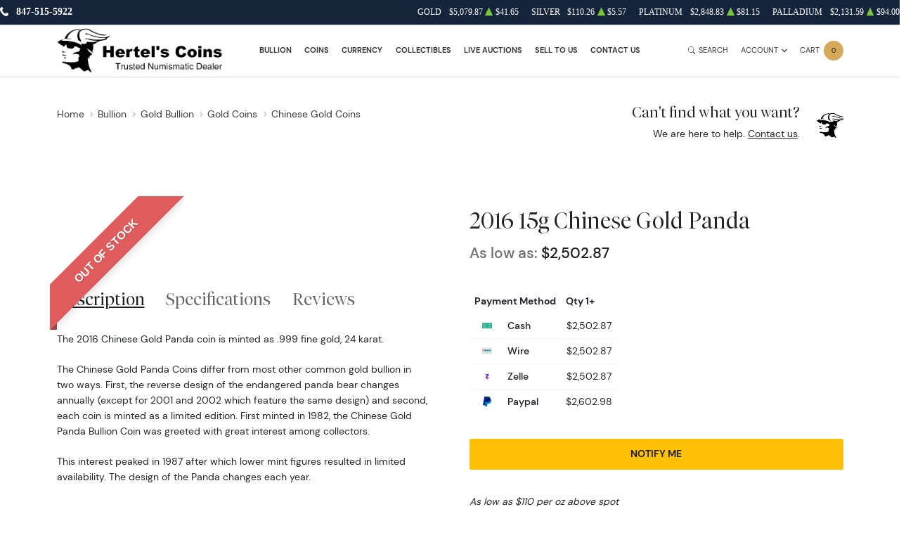

--- FILE ---
content_type: text/html; charset=utf-8
request_url: https://hertelscoins.com/product/809-2016-15g-chinese-gold-panda
body_size: 21420
content:
<!DOCTYPE html>
<html class="no-js" lang="en">

<head>
    <link rel="shortcut icon" type="image/x-icon"
        href="https://hertelscoins.com/media/img/favicon/VeWVBQjlSvnpkJTDS6HG1SkVP4vEt4etDTWPoY27.png" />
    <link rel="preload" href="/themes/theme-5/assets/fonts/subset-DMSans-Regular.woff2" as="font" type="font/woff2"
        crossorigin>
    <link rel="preload" href="/themes/theme-5/assets/fonts/subset-DMSans-Medium.woff2" as="font" type="font/woff2"
        crossorigin>
    <link rel="preload" href="/themes/theme-5/assets/fonts/subset-DMSans-Bold.woff2" as="font" type="font/woff2"
        crossorigin>
    <link rel="preload" href="/themes/theme-5/assets/fonts/subset-TiemposFine-Light.woff2" as="font"
        type="font/woff2" crossorigin>
    <meta charset="UTF-8">
    <meta name="viewport" content="width=device-width,initial-scale=1.0, maximum-scale=5.0, minimum-scale=1.0">
    <meta http-equiv="X-UA-Compatible" content="ie=edge">
    

    
        <link rel="canonical" href="https://hertelscoins.com/product/809-2016-15g-chinese-gold-panda">
            <script type="application/ld+json">{"@context":"https:\/\/schema.org\/","@type":"Product","url":"https:\/\/hertelscoins.com\/product\/809-2016-15g-chinese-gold-panda","name":"2016 15g Chinese Gold Panda","image":[],"description":"The 2016 Chinese Gold Panda coin is minted as .999 fine gold, 24 karat.\n\nThe Chinese Gold Panda Coins differ from most other common gold bullion in two ways. First, the reverse design of the endangere","sku":"141e217e-5d2d-4db9-9aa9-f4b59767a372","category":"bullion > gold-bullion > gold-coins > chinese-gold-coins","potentialAction":[{"@type":"SearchAction","target":"https:\/\/hertelscoins.com\/catalog\/search?query={query}&type=","query":"required"},{"@context":"https:\/\/schema.org","@type":"SubscribeAction","agent":{"@type":"Person","name":"Customer"},"object":{"@type":"Thing","name":"Subscribe to Newsletter","description":"Get best offers direct to your mail"}},{"@context":"https:\/\/schema.org","@type":"BuyAction","agent":{"@type":"Person","name":"Customer"},"object":{"@type":"Thing","name":"2016 15g Chinese Gold Panda"},"seller":{"@type":["https:\/\/schema.org\/OnlineBusiness","https:\/\/schema.org\/OnlineStore"],"name":"Hertel's Coins Inc."}}],"offers":[{"@type":"Offer","price":2502.87,"seller":{"@type":["OnlineBusiness","OnlineStore"],"name":"Hertel's Coins Inc."},"priceCurrency":"USD","eligibleQuantity":{"@type":"QuantitativeValue","minValue":1,"maxValue":"1+","unitText":"Qty"},"description":"Cash","availability":"https:\/\/schema.org\/OutOfStock","url":"https:\/\/hertelscoins.com\/product\/809-2016-15g-chinese-gold-panda"},{"@type":"Offer","price":2502.87,"seller":{"@type":["OnlineBusiness","OnlineStore"],"name":"Hertel's Coins Inc."},"priceCurrency":"USD","eligibleQuantity":{"@type":"QuantitativeValue","minValue":1,"maxValue":"1+","unitText":"Qty"},"description":"Wire","availability":"https:\/\/schema.org\/OutOfStock","url":"https:\/\/hertelscoins.com\/product\/809-2016-15g-chinese-gold-panda"},{"@type":"Offer","price":2502.87,"seller":{"@type":["OnlineBusiness","OnlineStore"],"name":"Hertel's Coins Inc."},"priceCurrency":"USD","eligibleQuantity":{"@type":"QuantitativeValue","minValue":1,"maxValue":"1+","unitText":"Qty"},"description":"Zelle","availability":"https:\/\/schema.org\/OutOfStock","url":"https:\/\/hertelscoins.com\/product\/809-2016-15g-chinese-gold-panda"},{"@type":"Offer","price":2602.9847999999997,"seller":{"@type":["OnlineBusiness","OnlineStore"],"name":"Hertel's Coins Inc."},"priceCurrency":"USD","eligibleQuantity":{"@type":"QuantitativeValue","minValue":1,"maxValue":"1+","unitText":"Qty"},"description":"Paypal","availability":"https:\/\/schema.org\/OutOfStock","url":"https:\/\/hertelscoins.com\/product\/809-2016-15g-chinese-gold-panda"}],"brand":{"@type":"Brand","name":"Chinese Mint"},"weight":"15g","itemCondition":"NewCondition","additionalProperty":[{"@type":"PropertyValue","name":"Mint","value":"Chinese Mint"},{"@type":"PropertyValue","name":"Purity","value":999},{"@type":"PropertyValue","name":"Status","value":"Active"}],"material":"Gold"}</script>
    
    <title>2016 15g Chinese Gold Panda - Hertel&#039;s Coins Inc.</title>
    <meta name="description" content="The 2016 Chinese Gold Panda coin is minted as .999 fine gold, 24 karat.

The Chinese Gold Panda Coins differ from most other common gold bullion in two ways. First, the reverse design of the endangere">
    <meta name="title" content="2016 15g Chinese Gold Panda - Hertel&#039;s Coins Inc.">

    
    
            <link rel="stylesheet" href="/themes/theme-5/assets/css/main.css?v=20260126">
                    <link rel="stylesheet" href="https://hertelscoins.com/media/custom/hertels_coins_2.css?v=20260126">
            
    
    <meta name="csrf-token" content="7nvwNCdYJ4TtSyJKBVg3DRnBW3z2rwhwurtqohm8" />
    
    
    

    

    


    <script type="text/javascript">
        const PPM = {
            google_api_key: "tqaSTbO07jjH",
            assets_path: '/themes/theme-5/assets'
        }
    </script>


</head>

<body>

        
    
    <noscript>Sorry, your browser does not support JavaScript!</noscript>
            <header class="site-header">

    <div class="container">
    <div class="site-header__secondary">
                        <div class="site-header__secondary__info">
            <ul class="list-inline text-uppercase">
                <li>
                    <i class="icon">
                        <svg xmlns="http://www.w3.org/2000/svg" x="0" y="0" width="14" height="16" viewBox="0 0 14 16" aria-hidden="true"><path fill="currentColor" d="m13.7 12.1-1.2-1.2-.4-.4c-.4-.4-1-.3-1.4.1-.4.4-.7.7-1 1.1 0 0-.1 0-.1.1 0 0-.1.1 0 0H9c-.3 0-.8-.2-1.1-.3-1-.5-2-1.4-2.7-2.3-.4-.5-.7-1-.9-1.5-.1-.3-.2-.5-.3-.7 0-.2-.1-.4-.1-.6V5.5c.1-.2.3-.3.5-.5l.6-.6c.3-.4.4-1 .2-1.4-.1-.2-.2-.3-.4-.5s-.4-.5-.7-.7c-.1-.2-.3-.4-.5-.6-.3-.3-.9-.4-1.3-.1l-.5.5-.7.8c-.4.4-.7.7-.9 1.3-.3.8-.2 1.6 0 2.4.2 1 .7 2 1.2 2.9 1.2 2.2 3 4.1 5 5.5.8.6 1.8 1.1 2.7 1.3.7.2 1.6.3 2.3 0 .3-.1.6-.3.8-.5l1.1-1.2.4-.4c.4-.5.4-1.2 0-1.6z"/></svg>
                    </i>
                    <a
                        href="tel:847-515-5922">847-515-5922</a>
                </li>
                <li>
                    <i class="icon"><svg xmlns="http://www.w3.org/2000/svg" x="0" y="0" width="16" height="16" viewBox="0 0 16 16" aria-hidden="true"><path fill="currentColor" d="M11 5.5 0 3.6v9.6l11.2 1.9V5.7c0-.1-.1-.2-.2-.2zm-.2 7.3L3 11.6v-.5h.1l7.7 1.2v.5zm-9.9-8c0-.1 0-.1 0 0 0-.1 0-.1 0 0l2.7.4v2.4L.9 7.1V4.8zM3 12h.1l7.7 1.2v.5L3 12.6V12zM4.3 1.5.1 3.3l11.3 1.9.2-.1 3.8-1.7L4.3 1.5zM11.9 5.5c-.1 0-.2.1-.2.2v9.6l4.3-2.2V3.5l-4.1 2z"/></svg>
</i>
                                            <span>Free shipping over $999,999,999</span>
                                    </li>
            </ul>
        </div>
                <div class="site-header__secondary__prices">
            <ul class="spot-prices" x-data="spotPrices()">
    <template x-for="item in prices" :key="item.id">
        <li class="price-item">
            <div class="price-item__name" x-text="item.name"></div>
            <div class="price-item__symbol" x-text="item.symbol"></div>
            <div class="price-item__value" x-price="parseFloat(item.price)"></div>
            <div class="price-item__indicator" :class="{ '-down': item.change < 0, '-up': item.change >= 0 }">
                <i role='decoration' aria-hidden='true' class="icon"><svg xmlns="http://www.w3.org/2000/svg"
                        width="14.3" height="16" aria-hidden="true" viewBox="0 0 14.3 16">
                        <path fill="currentColor"
                            d="M7.6 1.2c-.2-.3-.6-.3-.8 0L0 14.4c-.1.3.1.6.4.6h13.5c.3 0 .5-.3.4-.6L7.6 1.2z" />
                    </svg></i>
            </div>
            <div class="price-item__change" x-price="parseFloat(item.change)"></div>
        </li>
    </template>
</ul>
        </div>

        
    </div>
</div>

    <hr class="site-header__divider">

    <div class="container">
    <div class="site-header__main">
        <div class="site-header__main__logo">
            <a href="/" class="link-logo">
                <img src="https://hertelscoins.com/media/img/logo/yhwkALKKD1Qo7JpQDXxk57yJTnoGhfqbBMXrNv6O.png"
                    width="209" height="68" alt="Hertel&#039;s Coins Inc. Logo"
                    class="img-fluid">
            </a>
        </div>

        <div class="site-header__main__menu">
            <ul class="primary-menu">
                <li class="menu-item">
                <a href="/bullion"
                   class="" >
                    Bullion
                </a>
            </li>
                                <li x-data="handleTouch" :class="{ 'touch-visible': isActive }"
                    class="menu-item -has-submenu">
                <a class="" 
                href="/numismatic-coins">
                    Coins
                </a>
                                    <div x-ref="submenu" class="sub-menu">
                        <ul class="list-menu">
                                                                                                <li class="menu-item ">
                                        <a href="/all-rare-us-coins"
           >
    U.S Coins
</a>

                                        </a>
                                    </li>
                                                                                                                                <li class="menu-item ">
                                        <a href="/world-coins"
           >
    World Coins
</a>

                                        </a>
                                    </li>
                                                                                                                                <li class="menu-item ">
                                        <a href="/exonumia"
           >
    Exonumia
</a>

                                        </a>
                                    </li>
                                                                                    </ul>
                    </div>
                            </li>
                                <li x-data="handleTouch" :class="{ 'touch-visible': isActive }"
                    class="menu-item -has-submenu">
                <a class="" 
                href="/currency">
                    Currency
                </a>
                                    <div x-ref="submenu" class="sub-menu">
                        <ul class="list-menu">
                                                                                                <li class="menu-item ">
                                        <a href="/us-currency"
           >
    U.S Currency
</a>

                                        </a>
                                    </li>
                                                                                                                                <li class="menu-item ">
                                        <a href="/world-currency"
           >
    World Currency
</a>

                                        </a>
                                    </li>
                                                                                                                                <li class="menu-item ">
                                        <a href="/all-currency"
           >
    All Currency
</a>

                                        </a>
                                    </li>
                                                                                    </ul>
                    </div>
                            </li>
                                <li x-data="handleTouch" :class="{ 'touch-visible': isActive }"
                    class="menu-item -has-submenu">
                <a class="" 
                href="/collectibles">
                    Collectibles
                </a>
                                    <div x-ref="submenu" class="sub-menu">
                        <ul class="list-menu">
                                                                                                <li class="menu-item ">
                                        <a href="/sports-cards"
           >
    Sport Cards
</a>

                                        </a>
                                    </li>
                                                                                                                                <li class="menu-item ">
                                        <a href="/war-memorabilia"
           >
    War Memorabilia
</a>

                                        </a>
                                    </li>
                                                                                                                                <li class="menu-item ">
                                        <a href="/jewelry-watches"
           >
    Jewelry/Watches
</a>

                                        </a>
                                    </li>
                                                                                                                                <li class="menu-item ">
                                        <a href="/miscellaneous-collectibles"
           >
    More Collectibles
</a>

                                        </a>
                                    </li>
                                                                                    </ul>
                    </div>
                            </li>
                                <li class="menu-item">
                <a href="/auctions"
                   class="" >
                    Live Auctions
                </a>
            </li>
                                <li class="menu-item">
                <a href="/sell-to-us"
                   class="" >
                    Sell to Us
                </a>
            </li>
                                <li x-data="handleTouch" :class="{ 'touch-visible': isActive }"
                    class="menu-item -has-submenu">
                <a class="" 
                href="/contact-us">
                    Contact Us
                </a>
                                    <div x-ref="submenu" class="sub-menu">
                        <ul class="list-menu">
                                                                                                <li class="menu-item ">
                                        <a href="/contact-us"
           >
    Contact 
</a>

                                        </a>
                                    </li>
                                                                                                                                <li class="menu-item ">
                                        <a href="/faq"
           >
    FAQ
</a>

                                        </a>
                                    </li>
                                                                                                                                <li class="menu-item ">
                                        <a href="/about-us"
           >
    About Us
</a>

                                        </a>
                                    </li>
                                                                                    </ul>
                    </div>
                            </li>
            
            </ul>
        </div>

        <div class="site-header__main__actions">

            <button class="action -search" x-data @click.prevent.stop="$store.searchBar.openSearch()">
                <span class="action__icon">
                    <i class="icon"><svg xmlns="http://www.w3.org/2000/svg" viewBox="0 0 16 16" fill="currentColor" aria-hidden="true"><path d="M11.742 10.344a6.5 6.5 0 1 0-1.397 1.398h-.001c.03.04.062.078.098.115l3.85 3.85a1 1 0 0 0 1.415-1.414l-3.85-3.85a1.007 1.007 0 0 0-.115-.1zM12 6.5a5.5 5.5 0 1 1-11 0 5.5 5.5 0 0 1 11 0z"/></svg></i>
                </span>
                <span class="action__label">
                    <span class="d-none d-sm-inline">Search</span>
                </span>
            </button>

            <div class="dropdown" x-data="dropdown" x-bind="root">
                <button class="action -dropdown" x-bind="trigger">
                    <span class="action__label">
                                                    <span class="d-none d-sm-inline">Account</span>
                                                <span class="d-sm-none"><i
                                    class="icon"><svg xmlns="http://www.w3.org/2000/svg" viewBox="0 0 448 512" aria-hidden="true"><path fill="currentColor" d="M224 256c70.7 0 128-57.31 128-128S294.7 0 224 0 96 57.31 96 128s57.3 128 128 128zm50.7 48H173.3C77.61 304 0 381.6 0 477.3c0 19.14 15.52 34.67 34.66 34.67h378.7C432.5 512 448 496.5 448 477.3c0-95.7-77.6-173.3-173.3-173.3z"/></svg></i></span>
                    </span>
                    <span class="action__icon">
                        <i class="icon"><svg xmlns="http://www.w3.org/2000/svg" width="384" height="512" viewBox="0 0 384 512" aria-hidden="true"><path fill="currentColor" d="M192 384c-8.2 0-16.4-3.1-22.6-9.4l-160-160c-12.5-12.5-12.5-32.8 0-45.3s32.8-12.5 45.3 0L192 306.8l137.4-137.4c12.5-12.5 32.8-12.5 45.3 0s12.5 32.8 0 45.3l-160 160c-6.3 6.2-14.5 9.3-22.7 9.3z"/></svg></i>
                    </span>
                </button>
                <ul class="dropdown-menu" x-bind="dialog" x-transition.origin.top.right style="display: none;">
                                            <li class="menu-item"><a href="https://hertelscoins.com/register">Register</a></li>
                        <li class="menu-item"><a href="https://hertelscoins.com/login">Login</a></li>
                                    </ul>
            </div>

            <button class="action -cart" x-data @click.prevent="$store.cart.open()">
                <span class="action__label">
                    <span class="d-none d-sm-inline">Cart</span>
                    <span class="d-sm-none"><i class="icon"><svg xmlns="http://www.w3.org/2000/svg" viewBox="0 0 576 512" aria-hidden="true"><path fill="currentColor" d="M96 0c11.5 0 21.4 8.19 23.6 19.51L121.1 32h420.7c20.3 0 36.5 20.25 30.8 40.66l-54 192.04c-3.9 13.8-16.5 23.3-30.8 23.3H170.7l9.2 48H488c13.3 0 24 10.7 24 24s-10.7 24-24 24H159.1c-10.6 0-20.5-8.2-22.7-19.5L76.14 48H24C10.75 48 0 37.25 0 24S10.75 0 24 0h72zm32 464c0-26.5 21.5-48 48-48s48 21.5 48 48-21.5 48-48 48-48-21.5-48-48zm384 0c0 26.5-21.5 48-48 48s-48-21.5-48-48 21.5-48 48-48 48 21.5 48 48z"/></svg></i></span>
                </span>
                <span class="action__icon">
                    <span class="bubble -primary" x-text="$store.cart.totalQuantity">0</span>
                </span>
            </button>

            <button class="action -menu" x-data @click.prevent="$store.mobileMenu.open()">
                <span class="action__label">
                    <span class="d-none d-sm-inline">Menu</span>
                </span>
                <span class="action__icon">
                    <span class="hamburger hamburger--spin" :class="{ 'is-active': $store.mobileMenu.active }">
                        <span class="hamburger-box">
                            <span class="hamburger-inner"></span>
                        </span>
                    </span>
                </span>
            </button>

        </div>
    </div>
</div>

    <hr class="site-header__divider">

</header>

<div class="mobile-menu" x-data :class="{ '-is-active': $store.mobileMenu.active }"
    :aria-hidden="!$store.mobileMenu.active" x-trap.noscroll="$store.mobileMenu.active">
    <header class="mobile-menu__header">
        <div class="mobile-menu__header__logo">
            <a href="/" class="link-logo">
                <img loading="lazy"
                    src="https://hertelscoins.com/media/img/logo/yhwkALKKD1Qo7JpQDXxk57yJTnoGhfqbBMXrNv6O.png"
                    width="209" height="68" alt="Hertel&#039;s Coins Inc. Logo"
                    class="img-fluid">
            </a>
        </div>
        <div class="mobile-menu__header__close">
            <button @click.prevent="$store.mobileMenu.close()">Close</button>
        </div>
    </header>

    <div class="mobile-menu__content" x-data="slideMenu">
        <div class="slide-menu" x-ref="menuContainer" :style="{ '--menu-height': menuHeight + 'px' }">

            <div class="slide-menu__header" x-show="lastSubMenu" x-transition>
                <div class="slide-menu__header__back">
                    <a href="#" class="-back" @click.prevent="back">
                        <i class="icon">
                            <svg xmlns="http://www.w3.org/2000/svg" width="6.4" height="12" viewBox="0 0 6.4 12"
                                xml:space="preserve">
                                <path fill="currentColor" d="M6.2 1.8 5.4.7.2 6l5.1 5.2.1.2.8-1.1L2 6z"></path>
                            </svg>
                        </i>
                        <span x-text="lastSubMenu?.backLabel">Back</span>
                    </a>
                </div>
                <div class="slide-menu__header__collection" x-show="lastSubMenu?.collectionLink">
                    <a href="#" :href="lastSubMenu?.collectionLink">View All</a>
                </div>
            </div>
            <ul class="slide-menu__nav">
                <li class="menu-item">
                <a href="/bullion"
                   class="" >
                    Bullion
                </a>
            </li>
                                <li x-data="handleTouch" :class="{ 'touch-visible': isActive }"
                    class="menu-item -has-submenu">
                <a class="" 
                href="/numismatic-coins">
                    Coins
                </a>
                                    <div x-ref="submenu" class="sub-menu">
                        <ul class="list-menu">
                                                                                                <li class="menu-item ">
                                        <a href="/all-rare-us-coins"
           >
    U.S Coins
</a>

                                        </a>
                                    </li>
                                                                                                                                <li class="menu-item ">
                                        <a href="/world-coins"
           >
    World Coins
</a>

                                        </a>
                                    </li>
                                                                                                                                <li class="menu-item ">
                                        <a href="/exonumia"
           >
    Exonumia
</a>

                                        </a>
                                    </li>
                                                                                    </ul>
                    </div>
                            </li>
                                <li x-data="handleTouch" :class="{ 'touch-visible': isActive }"
                    class="menu-item -has-submenu">
                <a class="" 
                href="/currency">
                    Currency
                </a>
                                    <div x-ref="submenu" class="sub-menu">
                        <ul class="list-menu">
                                                                                                <li class="menu-item ">
                                        <a href="/us-currency"
           >
    U.S Currency
</a>

                                        </a>
                                    </li>
                                                                                                                                <li class="menu-item ">
                                        <a href="/world-currency"
           >
    World Currency
</a>

                                        </a>
                                    </li>
                                                                                                                                <li class="menu-item ">
                                        <a href="/all-currency"
           >
    All Currency
</a>

                                        </a>
                                    </li>
                                                                                    </ul>
                    </div>
                            </li>
                                <li x-data="handleTouch" :class="{ 'touch-visible': isActive }"
                    class="menu-item -has-submenu">
                <a class="" 
                href="/collectibles">
                    Collectibles
                </a>
                                    <div x-ref="submenu" class="sub-menu">
                        <ul class="list-menu">
                                                                                                <li class="menu-item ">
                                        <a href="/sports-cards"
           >
    Sport Cards
</a>

                                        </a>
                                    </li>
                                                                                                                                <li class="menu-item ">
                                        <a href="/war-memorabilia"
           >
    War Memorabilia
</a>

                                        </a>
                                    </li>
                                                                                                                                <li class="menu-item ">
                                        <a href="/jewelry-watches"
           >
    Jewelry/Watches
</a>

                                        </a>
                                    </li>
                                                                                                                                <li class="menu-item ">
                                        <a href="/miscellaneous-collectibles"
           >
    More Collectibles
</a>

                                        </a>
                                    </li>
                                                                                    </ul>
                    </div>
                            </li>
                                <li class="menu-item">
                <a href="/auctions"
                   class="" >
                    Live Auctions
                </a>
            </li>
                                <li class="menu-item">
                <a href="/sell-to-us"
                   class="" >
                    Sell to Us
                </a>
            </li>
                                <li x-data="handleTouch" :class="{ 'touch-visible': isActive }"
                    class="menu-item -has-submenu">
                <a class="" 
                href="/contact-us">
                    Contact Us
                </a>
                                    <div x-ref="submenu" class="sub-menu">
                        <ul class="list-menu">
                                                                                                <li class="menu-item ">
                                        <a href="/contact-us"
           >
    Contact 
</a>

                                        </a>
                                    </li>
                                                                                                                                <li class="menu-item ">
                                        <a href="/faq"
           >
    FAQ
</a>

                                        </a>
                                    </li>
                                                                                                                                <li class="menu-item ">
                                        <a href="/about-us"
           >
    About Us
</a>

                                        </a>
                                    </li>
                                                                                    </ul>
                    </div>
                            </li>
            
            </ul>
        </div>
    </div>

    <footer class="mobile-menu__actions">

        <a class="action" href="/user-profile">
            <span class="action__label">
                <span class="d-none d-sm-inline">Login</span>
                <span class="d-sm-none">
                    <i class="icon">
                        <svg xmlns="http://www.w3.org/2000/svg" viewBox="0 0 448 512" aria-hidden="true"><path fill="currentColor" d="M224 256c70.7 0 128-57.31 128-128S294.7 0 224 0 96 57.31 96 128s57.3 128 128 128zm50.7 48H173.3C77.61 304 0 381.6 0 477.3c0 19.14 15.52 34.67 34.66 34.67h378.7C432.5 512 448 496.5 448 477.3c0-95.7-77.6-173.3-173.3-173.3z"/></svg>
                    </i></span>
            </span>
        </a>

        <button x-data class="action -cart" @click.prevent="$store.cart.open()">
            <span class="action__label">
                <span class="d-none d-sm-inline">Cart</span>
                <span class="d-sm-none">
                    <i class="icon">
                        <svg xmlns="http://www.w3.org/2000/svg" viewBox="0 0 576 512" aria-hidden="true"><path fill="currentColor" d="M96 0c11.5 0 21.4 8.19 23.6 19.51L121.1 32h420.7c20.3 0 36.5 20.25 30.8 40.66l-54 192.04c-3.9 13.8-16.5 23.3-30.8 23.3H170.7l9.2 48H488c13.3 0 24 10.7 24 24s-10.7 24-24 24H159.1c-10.6 0-20.5-8.2-22.7-19.5L76.14 48H24C10.75 48 0 37.25 0 24S10.75 0 24 0h72zm32 464c0-26.5 21.5-48 48-48s48 21.5 48 48-21.5 48-48 48-48-21.5-48-48zm384 0c0 26.5-21.5 48-48 48s-48-21.5-48-48 21.5-48 48-48 48 21.5 48 48z"/></svg>
                    </i>
                </span>
            </span>
            <span class="action__icon">
                <span class="bubble -primary" x-text="$store.cart.totalQuantity">3</span>
            </span>
        </button>

    </footer>
</div>
    
    
                <section class="section section-breadcrumbs -space-pt-sm -space-pb-sm">
    <div class="container">

        <div class="section-breadcrumbs__layout">
            <div class="section-breadcrumbs__layout__breadcrumbs">
                <ol class="breadcrumbs" itemscope itemtype="https://schema.org/BreadcrumbList">
                    <li itemprop="itemListElement" itemscope itemtype="https://schema.org/ListItem">
                        <a itemprop="item" itemid="https://hertelscoins.com/homepage" href="https://hertelscoins.com">
                            <span itemprop="name">Home</span>
                        </a>
                        <meta itemprop="position" content="1" />
                        <i class="icon">
                            <svg xmlns="http://www.w3.org/2000/svg" width="256" height="512" viewBox="0 0 256 512" aria-hidden="true"><path fill="currentColor" d="M64 448c-8.2 0-16.4-3.1-22.6-9.4-12.5-12.5-12.5-32.8 0-45.3L178.8 256 41.4 118.6c-12.5-12.5-12.5-32.8 0-45.3s32.8-12.5 45.3 0l160 160c12.5 12.5 12.5 32.8 0 45.3l-160 160c-6.3 6.3-14.5 9.4-22.7 9.4z"/></svg>
                        </i>
                    </li>
                                                                        <li itemprop="itemListElement" itemscope itemtype="https://schema.org/ListItem">
                                <a itemprop="item" itemid="bullion" href="https://hertelscoins.com/bullion">
                                    <span itemprop="name">Bullion</span>
                                </a>
                                <meta itemprop="position" content="2" />
                                                              <i class="icon"><svg xmlns="http://www.w3.org/2000/svg" width="256" height="512" viewBox="0 0 256 512" aria-hidden="true"><path fill="currentColor" d="M64 448c-8.2 0-16.4-3.1-22.6-9.4-12.5-12.5-12.5-32.8 0-45.3L178.8 256 41.4 118.6c-12.5-12.5-12.5-32.8 0-45.3s32.8-12.5 45.3 0l160 160c12.5 12.5 12.5 32.8 0 45.3l-160 160c-6.3 6.3-14.5 9.4-22.7 9.4z"/></svg></i>
                                                          </li>
                                                    <li itemprop="itemListElement" itemscope itemtype="https://schema.org/ListItem">
                                <a itemprop="item" itemid="gold-bullion" href="https://hertelscoins.com/gold-bullion">
                                    <span itemprop="name">Gold Bullion</span>
                                </a>
                                <meta itemprop="position" content="3" />
                                                              <i class="icon"><svg xmlns="http://www.w3.org/2000/svg" width="256" height="512" viewBox="0 0 256 512" aria-hidden="true"><path fill="currentColor" d="M64 448c-8.2 0-16.4-3.1-22.6-9.4-12.5-12.5-12.5-32.8 0-45.3L178.8 256 41.4 118.6c-12.5-12.5-12.5-32.8 0-45.3s32.8-12.5 45.3 0l160 160c12.5 12.5 12.5 32.8 0 45.3l-160 160c-6.3 6.3-14.5 9.4-22.7 9.4z"/></svg></i>
                                                          </li>
                                                    <li itemprop="itemListElement" itemscope itemtype="https://schema.org/ListItem">
                                <a itemprop="item" itemid="gold-coins" href="https://hertelscoins.com/gold-coins">
                                    <span itemprop="name">Gold Coins</span>
                                </a>
                                <meta itemprop="position" content="4" />
                                                              <i class="icon"><svg xmlns="http://www.w3.org/2000/svg" width="256" height="512" viewBox="0 0 256 512" aria-hidden="true"><path fill="currentColor" d="M64 448c-8.2 0-16.4-3.1-22.6-9.4-12.5-12.5-12.5-32.8 0-45.3L178.8 256 41.4 118.6c-12.5-12.5-12.5-32.8 0-45.3s32.8-12.5 45.3 0l160 160c12.5 12.5 12.5 32.8 0 45.3l-160 160c-6.3 6.3-14.5 9.4-22.7 9.4z"/></svg></i>
                                                          </li>
                                                    <li itemprop="itemListElement" itemscope itemtype="https://schema.org/ListItem">
                                <a itemprop="item" itemid="chinese-gold-coins" href="https://hertelscoins.com/chinese-gold-coins">
                                    <span itemprop="name">Chinese Gold Coins</span>
                                </a>
                                <meta itemprop="position" content="5" />
                                                          </li>
                                                <li itemprop="itemListElement" itemscope itemtype="https://schema.org/ListItem">
                            <a itemprop="item" itemid="https://hertelscoins.com/product/809-2016-15g-chinese-gold-panda" href="https://hertelscoins.com/product/809-2016-15g-chinese-gold-panda">
                                <span itemprop="name"></span>
                            </a>
                            <meta itemprop="position" content="6" />
                        </li>
                                    </ol>

            </div>

            <div class="section-breadcrumbs__layout__support">
                <div class="v-card -reverse">
                    <div class="v-card__avatar">
                                                    <img src="/media/custom/avatar_owner.jpg" width="150" height="150" loading="lazy"
                                 alt="Shaun or Brandy Hertel">
                                            </div>

                    <div class="v-card__content">
                        <h3 class="fs-6">Can't find what you want?</h3>
                        <div>We are here to help. <a href="/contact-us">Contact us</a>.</div>
                    </div>
                </div>
            </div>

        </div>

    </div>
</section>
    
    <section class="section section-product -space-pt-md -space-pb-lg"
             data-single-product="809">
        <div class="container">
            <div class="product" x-data="product({
                id: 809,
                title: '',
                thumbnail: './assets/images/products/coin-heads.jpg',
                quantity: 1,
                price: 2502.87,
                isTable: true,
                type: 'bullion'
            })" data-product="809">

                <div class="product__gallery" x-intersect.100px.once="initGallery">
            <div class="product__ribbon out-of-stock">
            <span>Out of stock</span>
        </div>
        <div class="swiper gallery -disabled" x-ref="gallery"
         :class="{ '-active': gallery.active, '-disabled': !gallery.active }">
        <div class="swiper-wrapper">
            
        </div>
    </div>

    <div class="thumbnails__wrapper">
        <div class="swiper thumbnails -disabled" x-ref="thumbnails"
             :class="{ '-active': thumbnails.active, '-disabled': !thumbnails.active }">
            <div class="swiper-wrapper">
                            </div>
        </div>
            </div>

</div>

                <div class="product__summary">
                    <div class="product__summary__inner">
                        <header class="product__summary__header">
                                <h1 class="product__summary__title">2016 15g Chinese Gold Panda</h1>
                            
                            
                                                            <div class="product__summary__price">
                                                                            <span class="label">As low as:</span>
                                        <strong class="price" x-price.usd="data.price"></strong>
                                                                                                            </div>
                                                    </header>

                        

                        <!-- Coin price table - if show all payment methods is checked -->
                                                    <div class="table-responsive-md">
        <table class="table table-hover table-fill mt-5 product-table">
            <thead>
                <tr class="text-nowrap">
                    <th>Payment Method</th>
                                                                        <th>Qty 1+</th>
                                                            </tr>
            </thead>
            <tbody x-ref="targetTable">
                                    <tr class="text-nowrap">
                        <td>
                            <svg width="50" viewBox="0 0 18 18" class="icon cash">
                                <use xlink:href="/themes/default/img/payments.svg#cash">
                                </use>
                            </svg> Cash
                        </td>
                                                    <td>
                                $2,502.87
                            </td>
                                            </tr>
                                    <tr class="text-nowrap">
                        <td>
                            <svg width="50" viewBox="0 0 18 18" class="icon cash">
                                <use xlink:href="/themes/default/img/payments.svg#wire">
                                </use>
                            </svg> Wire
                        </td>
                                                    <td>
                                $2,502.87
                            </td>
                                            </tr>
                                    <tr class="text-nowrap">
                        <td>
                            <svg width="50" viewBox="0 0 18 18" class="icon cash">
                                <use xlink:href="/themes/default/img/payments.svg#zelle">
                                </use>
                            </svg> Zelle
                        </td>
                                                    <td>
                                $2,502.87
                            </td>
                                            </tr>
                                    <tr class="text-nowrap">
                        <td>
                            <svg width="50" viewBox="0 0 18 18" class="icon cash">
                                <use xlink:href="/themes/default/img/payments.svg#paypal">
                                </use>
                            </svg> Paypal
                        </td>
                                                    <td>
                                $2,602.98
                            </td>
                                            </tr>
                            </tbody>
        </table>
    </div>
                        
                        <!-- Coin price table - if show all payment methods is unchecked -->
                        
                        <div class="product__summary__actions">
                                                        <button type="button" class="btn -style-warning -width-full fw-bold" @click="$dispatch('notify:me:modal',{id:data.id})">
    Notify Me
</button>
                            </div>


                                                    <div class="product__summary__note">
                                <em>As low as
                                    $110
                                    per oz above spot
                                    <br>
                                                                            <small>
                                            Hertel&#039;s Coins Inc.
                                            buy
                                            price $2,449.49
                                        </small>
                                                                    </em>
                            </div>
                                            </div>
                </div>

                                    <div class="product__info" style="grid-column: span 1;">
    <div class="tabs" x-data="{ tab: 'description' }">
        <nav aria-label="Menu" x-data="flexibleMenu" @click.outside="hide"
             @keyup.escape.window="hide"
             x-id="['flexible-menu-toggle']">
            <div class="flexible-menu -disabled"
                 :class="{ '-has-dropdown': hasDropdown, '-disabled': !isActive }">

                <ul class="flexible-menu__list" x-ref="menu" role="tablist">
                    <li class="menu-item">
                        <button type="button" role="tab" id="description"
                                :aria-selected="'description' == tab"
                                @click.prevent="tab = 'description'">Description
                        </button>
                    </li>
                    <li class="menu-item">
                        <button type="button" role="tab" id="specifications"
                                :aria-selected="'specifications' == tab"
                                @click.prevent="tab = 'specifications'">Specifications
                        </button>
                    </li>
                    <li class="menu-item">
                        <button type="button" role="tab" id="reviews"
                                :aria-selected="'reviews' == tab"
                                @click.prevent="tab = 'reviews'">Reviews
                        </button>
                    </li>
                </ul>

                <template x-if="hasDropdown">
                    <button class="flexible-menu__toggle" type="button"
                            aria-label="Toggle dropdown menu"
                            :aria-expanded="showDropdown"
                            :aria-controls="$id('flexible-menu-toggle')"
                            @click.prevent="toggle">
                        <i class="icon">
                            <svg xmlns="http://www.w3.org/2000/svg"
                                 viewBox="0 0 293.5 293.5"
                                 xml:space="preserve">
                                                <path
                                                        d="M171.603 0h-49.705c-8.612 0-15.618 7.006-15.618 15.618v49.705c0 8.612 7.006 15.618 15.618 15.618h49.705c8.612 0 15.618-7.006 15.618-15.618V15.618C187.221 7.006 180.215 0 171.603 0zM171.603 106.279h-49.705c-8.612 0-15.618 7.006-15.618 15.618v49.705c0 8.612 7.006 15.618 15.618 15.618h49.705c8.612 0 15.618-7.006 15.618-15.618v-49.705c0-8.612-7.006-15.618-15.618-15.618zM171.603 212.559h-49.705c-8.612 0-15.618 7.006-15.618 15.618v49.705c0 8.612 7.006 15.618 15.618 15.618h49.705c8.612 0 15.618-7.006 15.618-15.618v-49.705c0-8.613-7.006-15.618-15.618-15.618z"/>
                                            </svg>
                        </i>
                    </button>
                </template>

                <template x-if="hasDropdown">
                    <ul class="flexible-menu__dropdown" x-show="showDropdown"
                        x-trap="showDropdown"
                        x-transition :id="$id('flexible-menu-toggle')"
                        style="display: none">
                        <template x-for="menuItem in dropDownMenuItems">
                            <li :class="menuItem.class" x-html="menuItem.innerHtml">
                            </li>
                        </template>
                    </ul>
                </template>
            </div>

        </nav>

        <div class="tabs__panels" role="tabpanels">
            
            <div class="panel" x-show="'description' == tab" aria-labelledby="description">
    <div class="text-formatted">
                    <p>The 2016 Chinese Gold Panda coin is minted as .999 fine gold, 24 karat.</p>

<p>The Chinese Gold Panda Coins differ from most other common gold bullion in two ways. First, the reverse design of the endangered panda bear changes annually (except for 2001 and 2002 which feature the same design) and second, each coin is minted as a limited edition. First minted in 1982, the Chinese Gold Panda Bullion Coin was greeted with great interest among collectors.</p>

<p>This interest peaked in 1987 after which lower mint figures resulted in limited availability. The design of the Panda changes each year.</p>
            </div>
</div>

<div class="panel" x-show="'specifications' == tab" style="display: none;" aria-labelledby="specifications">
    <div class="text-formatted">
        <table>
            <tbody>
                <tr>
                    <th scope="row">Mint</th>
                    <td>Chinese Mint</td>
                </tr>
                <tr>
                    <th scope="row">Year</th>
                    <td>2016</td>
                </tr>
                <tr>
                    <th scope="row">Country</th>
                    <td>China</td>
                </tr>
                <tr>
                    <th scope="row">Weight</th>
                    <td>15g</td>
                </tr>
                <tr>
                    <th scope="row">Purity</th>
                    <td>999</td>
                </tr>
                <tr>
                    <th scope="row">Status</th>
                    <td>Active</td>
                </tr>
            </tbody>
        </table>
    </div>
</div>

<div class="panel" x-show="'reviews' == tab" style="display: none;" aria-labelledby="reviews">
    <div class="alert -style-warning -space-mb-xs }" role="alert" x-data="{ show: true }" x-show="show"
    x-transition style="">
            <div class="alert__text">You must be authenticated to write reviews. <a href=https://hertelscoins.com/login>Click
                                                                                                                                        	here</a> to login.</div>
        
    
</div>
    <div class="alert -style-info -space-mb-xs }" role="alert" x-data="{ show: true }" x-show="show"
    x-transition style="">
            <div class="alert__text">There are no reviews yet. Be the first to write one!</div>
        
    
</div>
    <div id="review-form">
    </div>
</div>

        </div>
    </div>
</div>
                

            </div>

        </div>
    </section>

    
    
            <section class="section section-reviews -space-my-lg -space-pb-md text-light bg-dark overflow-hidden -boxed">
    <div class="container">
        <div class="heading-block -split  align-items-baseline -space-mb-none -space-px-md -space-py-md -testimonials-heading">
            <header class="heading-block-header">
                <div class="heading-block-label text-reset">OVER 25 YEARS EXPERIENCE</div>
                <h2 class="heading-block-title display-1 -space-mb-xs" style="color:var(--theme-accent)!important;font-weight:600;">Why
                    Us?</h2>
                <p class="heading-block-subtitle fs-lg">
                    Our coin shop is nestled in one of the most welcoming and safest communities in northern Illinois,
                    Lake in the Hills. As a leading supplier of rare coins, currency and precious metals we are deeply
                    committed to customer satisfaction. Our investments made in today’s latest technologies backs our
                    guarantee of the quality and authenticity of every product we sell.
                </p>
            </header>
            <div class="heading-block-body">
                <div class="text-formatted fs-md">
                    <p>
                        We are an authorized coin dealer for PCGS, NGC, PMG &amp; CAC. We are also a Round Table Trading
                        dealer member and supporter of ANA (American Numismatic Association).
                    </p>
                    <p>
                        <span class="drop-cap">
                            <span class="d-inline-block">H</span>
                        </span>
                        ertel’s Coins &amp; Gold Shop buys coins and sells coins. Sell your coins with confidence to an
                        experienced and reputable coin dealer. We will appraise old coins from one coin to a large coin
                        collection. Sell coins with confidence to vetted experts who are authorized coin dealers by
                        these major coin grading companies. Hertel’s Coins appraises coins, buys coins &amp; sells coins.
                        Let us appraise your estate jewelry and coin collections.
                    </p>
                </div>
            </div>
        </div>

        <div class="testimonials" x-data="swiper({
            loop: true,
            spaceBetween: 120,
            loopAdditionalSlides: 1,
            navigation: {
                nextEl: $refs.swiperNext,
                prevEl: $refs.swiperPrev,
            },
            breakpoints: {
                1580: {
                    spaceBetween: 260
                }
            }
        })">
            <div :class="{ '-is-disabled': !active, '-is-active': active }" class="swiper -is-disabled" x-intersect.once.100px="run" x-ref="swiper">
                <div class="swiper-wrapper">

                    <div class="swiper-slide">
                        <div class="card-testimonial">
                            <div class="card-testimonial__body">
                                <span class="testimonials-rating">★★★★★</span>
                                <div class="text-formatted">
                                    <p>‘’ Best coin dealer in the area! Appraisal of my inherited coin collection was
                                        simple and fast. They explained to me not only coin values but also shared some
                                        history about a few of the coins. I would do business again with them and highly
                                        recommend this coin shop! ’’
                                    </p>
                                </div>
                            </div>

                            <div class="card-testimonial__author">
                                <div class="v-card">
                                    <div class="v-card__content">
                                        <div class="fs-lg">Tonya Jenkins</div>
                                        <div class="verified">
                                            <i class="icon" role="presentation">
                                                <img src="/themes/theme-5/assets/images/icons/icon-verified.svg" width="16" height="16" loading="lazy" alt="">
                                            </i>
                                            <span>Verified Customer</span>
                                        </div>
                                    </div>
                                </div>
                            </div>
                        </div>

                    </div>

                    <div class="swiper-slide">
                        <div class="card-testimonial">
                            <div class="card-testimonial__body">
                                <span class="testimonials-rating">★★★★★</span>
                                <div class="text-formatted">
                                    <p>‘’ I definitely recommend this place and will be a repeat customer. Saturday 3/14
                                        was my first time buying silver and I had several questions for Shaun and his
                                        wife. They both took the time to answer my questions and helped make
                                        recommendations based on the long term strategy I am looking to achieve. ’’
                                    </p>
                                </div>
                            </div>

                            <div class="card-testimonial__author">
                                <div class="v-card">
                                    <div class="v-card__content">
                                        <div class="fs-lg">Chris Prescott</div>
                                        <div class="verified">
                                            <i class="icon" role="presentation">
                                                <img src="/themes/theme-5/assets/images/icons/icon-verified.svg" width="16" height="16" loading="lazy" alt="">
                                            </i>
                                            <span>Verified Customer</span>
                                        </div>
                                    </div>
                                </div>
                            </div>
                        </div>

                    </div>

                    <div class="swiper-slide">
                        <div class="card-testimonial">
                            <div class="card-testimonial__body">
                                <span class="testimonials-rating">★★★★★</span>
                                <div class="text-formatted">
                                    <p>‘’ Shaun and Brandy, thanks for taking the time to go over my father's coin
                                        collection with me. Shaun, I really appreciate you sharing your historical
                                        knowledge regarding the type of U.S. coins I had and of course the free
                                        appraisal. Brandy, my wife enjoyed speaking with you as well, we felt welcomed
                                        as if we knew you both for years! We know we received a good price for our coin
                                        collection! Should we ever have a need in the future, we'll definitely work with
                                        you! ’’
                                    </p>
                                </div>
                            </div>

                            <div class="card-testimonial__author">
                                <div class="v-card">

                                    <div class="v-card__content">
                                        <div class="fs-lg">Jon Stosky</div>
                                        <div class="verified">
                                            <i class="icon" role="presentation">
                                                <img src="/themes/theme-5/assets/images/icons/icon-verified.svg" width="16" height="16" loading="lazy" alt="">
                                            </i>
                                            <span>Verified Customer</span>
                                        </div>
                                    </div>
                                </div>
                            </div>
                        </div>

                    </div>

                    <div class="swiper-slide">
                        <div class="card-testimonial">
                            <div class="card-testimonial__body">
                                <span class="testimonials-rating">★★★★★</span>
                                <div class="text-formatted">
                                    <p>‘’I went in with some coins &amp; cards. Very clean place and he was very
                                        knowledgeable &amp; offered me, what I believe to have been a fair price. Thank you
                                        for being reliable &amp; kind.’’
                                    </p>
                                </div>
                            </div>

                            <div class="card-testimonial__author">
                                <div class="v-card">
                                    <div class="v-card__content">
                                        <div class="fs-lg">Dani Divine</div>
                                        <div class="verified">
                                            <i class="icon" role="presentation">
                                                <img src="/themes/theme-5/assets/images/icons/icon-verified.svg" width="16" height="16" loading="lazy" alt="">
                                            </i>
                                            <span>Verified Customer</span>
                                        </div>
                                    </div>
                                </div>
                            </div>
                        </div>

                    </div>

                    <div class="swiper-slide">
                        <div class="card-testimonial">
                            <div class="card-testimonial__body">
                                <span class="testimonials-rating">★★★★★</span>
                                <div class="text-formatted">
                                    <p>‘’Highly recommend! Shaun and Brandy came out to our house to give us an
                                        appraisal. We did a great deal of research ahead of time and contacted several
                                        shops. I immediately felt comfortable during the initial phone conversation and
                                        within minutes of being in our home felt like we were talking to old friends.
                                        Shaun was incredibly thorough and based on our research the price he offered was
                                        very fair! Thankful we found Hertels!’’
                                    </p>
                                </div>
                            </div>

                            <div class="card-testimonial__author">
                                <div class="v-card">
                                    <div class="v-card__content">
                                        <div class="fs-lg">Christin Evans</div>
                                        <div class="verified">
                                            <i class="icon" role="presentation">
                                                <img src="/themes/theme-5/assets/images/icons/icon-verified.svg" width="16" height="16" loading="lazy" alt="">
                                            </i>
                                            <span>Verified Customer</span>
                                        </div>
                                    </div>
                                </div>
                            </div>
                        </div>

                    </div>

                </div>
            </div>

            <div class="testimonials__footer">
                <div class="testimonials__footer__controls">
                    <button class="swiper-arrow -prev" x-ref="swiperPrev">
                        <span class="visually-hidden">Previous Testimonial Slide</span>
                        <i class="icon">
                            <svg xmlns="http://www.w3.org/2000/svg" width="22" height="16" viewBox="0 0 22 16" aria-hidden="true">
                                <path d="m0 8 3.8 3.8V8.7H22V7.2H3.8V4.1L0 8z" fill="currentColor"></path>
                            </svg>
                        </i>
                    </button>
                    <button class="swiper-arrow -next" x-ref="swiperNext">
                        <i class="icon">
                            <span class="visually-hidden">Next Testimonial Slide</span>
                            <svg xmlns="http://www.w3.org/2000/svg" width="22" height="16" viewBox="0 0 22 16" aria-hidden="true">
                                <path d="m22 7.8-3.8 3.8v-3H0V7.1h18.1V4L22 7.8z" fill="currentColor"></path>
                            </svg>
                        </i>
                    </button>
                </div>
            </div>
        </div>

    </div>
</section>
    
            <section class="section section-certifications -space-pt-md -space-pb-md">
    <div class="container">

        <div class="certifications-grid">

            <figure>
                <a href="https://www.pcgs.com/">
                    <img src="/themes/theme-5/assets/images/logos/logo-2.webp" width="200" height="134" loading="lazy" alt="Professional Coin Grading Service logo" class="img-fluid">
                </a>
            </figure>


            <figure>
                <a href="https://www.ngccoin.com/">
                    <img src="/themes/theme-5/assets/images/logos/logo-6.webp" width="200" height="134" loading="lazy" alt="Numismatic Guarantee Corporation logo" class="img-fluid">
                </a>
            </figure>

            <figure>
                <a href="https://pmgnotes.com">
                    <img src="/themes/theme-5/assets/images/logos/logo-7.webp" width="200" height="134" loading="lazy" alt="Paper Money Guaranty logo" class="img-fluid">
                </a>
            </figure>

            <figure style="filter: grayscale(1);">
                <a href="https://roundtabletrading.com/">
                    <img src="/media/custom/roundtable_logo.png" width="100" loading="lazy" alt="American Numismatic Association Logo" class="img-fluid">
                </a>
            </figure>

            <figure>
                <a href="https://www.whatnot.com/invite/hertelscoins">
                    <img src="/media/custom/whatnot_logo.jpg" width="100" loading="lazy" alt="WhatNot Marketplace Logo" class="img-fluid">
                </a>
            </figure>

            <figure>
                <a href="https://www.money.org/">
                    <img src="/themes/theme-4/assets/images/certificates/ana.png" width="67" loading="lazy" alt="American Numismatic Association Logo" class="img-fluid">
                </a>
            </figure>

        </div>

    </div>
</section>
    
    
            
                    <section class="section section-cta bg-light-gray -space-pt-lg -space-pb-lg -space-mb-xs -boxed">
  <div class="container">

    <div class="heading-block text-center">
      <header class="heading-block-header">
        <h2 class="heading-block-title fs-1"> Hertel's Coins. The Numismatic Dealer You Can Trust</h2>
      </header>
      <footer class="heading-block-footer">
        <a class="btn -style-primary" href="/contact-us">Contact Us</a>
      </footer>
    </div>

  </div>
</section>
            
                <footer class="site-footer">
    <div class="container">
        

        <div
            class="site-footer__primary -no-subscribe">

                                        <div class="site-footer__primary__about">
                    <a href="https://hertelscoins.com" class="link-logo">
                        <img src="https://hertelscoins.com/media/img/logo/yhwkALKKD1Qo7JpQDXxk57yJTnoGhfqbBMXrNv6O.png"
                            width="209" height="68" alt="Hertel&#039;s Coins Inc. Logo"
                            class="img-fluid">
                    </a>
                    <div class="text-formatted">
                        <p>Make Hertel&#039;s Coins Inc. your preferred coin, paper money, and
                            precious metals dealer
                            today.</p>
                    </div>
                </div>
                        <div class="site-footer__primary__menus">

                                <div class="site-footer__primary__menus__column">
            <h2 class="fs-base font-base text-uppercase">CUSTOMER CARE</h2>
            <ul class="list-menu text-opacity-60 text-white">
                                    <li class="menu-item">
                        <a href="/user-profile"
           >
    My Account
</a>

                    </li>
                                    <li class="menu-item">
                        <a href="/orders"
           >
    Track an Order
</a>

                    </li>
                            </ul>
        </div>
            <div class="site-footer__primary__menus__column">
            <h2 class="fs-base font-base text-uppercase">INFORMATION</h2>
            <ul class="list-menu text-opacity-60 text-white">
                                    <li class="menu-item">
                        <a href="/about-us"
           >
    About Us
</a>

                    </li>
                                    <li class="menu-item">
                        <a href="/faq"
           >
    FAQ
</a>

                    </li>
                                    <li class="menu-item">
                        <a href="https://www.whatnot.com/live/1279690f-4d74-49e5-9cb6-6e54882db07d"
           >
    Auctions
</a>

                    </li>
                                    <li class="menu-item">
                        <a href="/contact-us"
           >
    Contact Us
</a>

                    </li>
                            </ul>
        </div>
    
                                                    <div class="site-footer__primary__menus__column -contacts">
                        <h2 class="fs-base font-base text-uppercase">Contact</h2>
                        <ul class="list-menu">
                            <li class="menu-item">
                                <i class="icon"><svg xmlns="http://www.w3.org/2000/svg" x="0" y="0"
                                        width="14" height="16" viewBox="0 0 14 16" aria-hidden="true">
                                        <path fill="currentColor"
                                            d="m13.7 12.1-1.2-1.2-.4-.4c-.4-.4-1-.3-1.4.1-.4.4-.7.7-1 1.1 0 0-.1 0-.1.1 0 0-.1.1 0 0H9c-.3 0-.8-.2-1.1-.3-1-.5-2-1.4-2.7-2.3-.4-.5-.7-1-.9-1.5-.1-.3-.2-.5-.3-.7 0-.2-.1-.4-.1-.6V5.5c.1-.2.3-.3.5-.5l.6-.6c.3-.4.4-1 .2-1.4-.1-.2-.2-.3-.4-.5s-.4-.5-.7-.7c-.1-.2-.3-.4-.5-.6-.3-.3-.9-.4-1.3-.1l-.5.5-.7.8c-.4.4-.7.7-.9 1.3-.3.8-.2 1.6 0 2.4.2 1 .7 2 1.2 2.9 1.2 2.2 3 4.1 5 5.5.8.6 1.8 1.1 2.7 1.3.7.2 1.6.3 2.3 0 .3-.1.6-.3.8-.5l1.1-1.2.4-.4c.4-.5.4-1.2 0-1.6z" />
                                    </svg></i>
                                <a href="tel:847-515-5922">847-515-5922
                                </a>
                            </li>
                            <li class="menu-item">
                                <i class="icon">
                                    <svg xmlns="http://www.w3.org/2000/svg" viewBox="0 0 15 16"
                                         aria-hidden="true">
                                        <path fill="currentColor"
                                              d="M7 9c.1.1.3.2.5.2s.3-.1.5-.2c1.1-1 4.7-4.2 6.7-6 .1-.1.1-.3 0-.5-.2-.3-.6-.5-1-.5H1.3c-.4 0-.7.2-1 .5-.1.1-.1.3 0 .5C2.4 4.8 6 8 7 9z" />
                                        <path fill="currentColor"
                                              d="M14.8 3.9c-.1-.1-.2 0-.3 0-2.3 2-5.2 4.6-6.1 5.5-.5.6-1.3.6-1.8.1C5.7 8.6 2.4 5.6.5 4 .4 3.9.3 3.9.2 4c-.1 0-.2.1-.2.2v8.2c0 .7.6 1.3 1.3 1.3h12.5c.7 0 1.3-.6 1.3-1.3V4.2l-.3-.3z" />
                                    </svg>
                                </i>
                                <a
                                        href="mailto:info@hertelscoins.com">info@hertelscoins.com</a>
                            </li>
                        </ul>

                        <ul class="list-socials">
                                                            <li>
                                    <a href="https://www.facebook.com/Hertels-Coins-206410375887"
                                       class="social-icon" rel="nofollow noopenner noreferrer"
                                       aria-label="Follow us on Facebook" target="_blank">
                                        <i class="icon">
                                            <svg xmlns="http://www.w3.org/2000/svg" viewBox="0 0 320 512"
                                                aria-hidden="true" fill="currentColor">
                                                <path
                                                    d="M279.14 288l14.22-92.66h-88.91v-60.13c0-25.35 12.42-50.06 52.24-50.06h40.42V6.26S260.43 0 225.36 0c-73.22 0-121.08 44.38-121.08 124.72v70.62H22.89V288h81.39v224h100.17V288z" />
                                            </svg></i>
                                    </a>
                                </li>
                                                                                        <li>
                                    <a href="https://www.instagram.com/hertelscoins"
                                        class="social-icon" rel="nofollow noopenner noreferrer"
                                        aria-label="Follow us on Instagram" target="_blank">
                                        <i class="icon"><svg xmlns="http://www.w3.org/2000/svg" viewBox="0 0 448 512"
                                                aria-hidden="true" fill="currentColor">
                                                <path
                                                    d="M224.1 141c-63.6 0-114.9 51.3-114.9 114.9s51.3 114.9 114.9 114.9S339 319.5 339 255.9 287.7 141 224.1 141zm0 189.6c-41.1 0-74.7-33.5-74.7-74.7s33.5-74.7 74.7-74.7 74.7 33.5 74.7 74.7-33.6 74.7-74.7 74.7zm146.4-194.3c0 14.9-12 26.8-26.8 26.8-14.9 0-26.8-12-26.8-26.8s12-26.8 26.8-26.8 26.8 12 26.8 26.8zm76.1 27.2c-1.7-35.9-9.9-67.7-36.2-93.9-26.2-26.2-58-34.4-93.9-36.2-37-2.1-147.9-2.1-184.9 0-35.8 1.7-67.6 9.9-93.9 36.1s-34.4 58-36.2 93.9c-2.1 37-2.1 147.9 0 184.9 1.7 35.9 9.9 67.7 36.2 93.9s58 34.4 93.9 36.2c37 2.1 147.9 2.1 184.9 0 35.9-1.7 67.7-9.9 93.9-36.2 26.2-26.2 34.4-58 36.2-93.9 2.1-37 2.1-147.8 0-184.8zM398.8 388c-7.8 19.6-22.9 34.7-42.6 42.6-29.5 11.7-99.5 9-132.1 9s-102.7 2.6-132.1-9c-19.6-7.8-34.7-22.9-42.6-42.6-11.7-29.5-9-99.5-9-132.1s-2.6-102.7 9-132.1c7.8-19.6 22.9-34.7 42.6-42.6 29.5-11.7 99.5-9 132.1-9s102.7-2.6 132.1 9c19.6 7.8 34.7 22.9 42.6 42.6 11.7 29.5 9 99.5 9 132.1s2.7 102.7-9 132.1z" />
                                            </svg></i>
                                    </a>
                                </li>
                                                                                                                    <li>
                                    <a href="https://www.youtube.com/c/HertelsCoins"
                                        class="social-icon" rel="nofollow noopenner noreferrer"
                                        aria-label="Follow us on YouTube" target="_blank">
                                        <i class="icon"><svg xmlns="http://www.w3.org/2000/svg" viewBox="0 0 576 512"
                                                aria-hidden="true" fill="currentColor">
                                                <path
                                                    d="M549.655 124.083c-6.281-23.65-24.787-42.276-48.284-48.597C458.781 64 288 64 288 64S117.22 64 74.629 75.486c-23.497 6.322-42.003 24.947-48.284 48.597-11.412 42.867-11.412 132.305-11.412 132.305s0 89.438 11.412 132.305c6.281 23.65 24.787 41.5 48.284 47.821C117.22 448 288 448 288 448s170.78 0 213.371-11.486c23.497-6.321 42.003-24.171 48.284-47.821 11.412-42.867 11.412-132.305 11.412-132.305s0-89.438-11.412-132.305zm-317.51 213.508V175.185l142.739 81.205-142.739 81.201z" />
                                            </svg></i>
                                    </a>
                                </li>
                                                                                        <li>
                                    <a href="https://twitter.com/hertelscoins"
                                        class="social-icon" rel="nofollow noopenner noreferrer"
                                        aria-label="Follow us on Twitter" target="_blank">
                                        <i class="icon">
                                            <svg id="Layer_1" xmlns="http://www.w3.org/2000/svg"
                                                 xmlns:xlink="http://www.w3.org/1999/xlink" x="0px" y="0px"
                                                 viewBox="0 0 18 16" xml:space="preserve" fill="currentColor">
                                                <path d="M14.1,0h2.7l-5.9,6.8l7,9.2h-5.5l-4.3-5.6L3.2,16H0.5l6.3-7.2L0.1,
                                                0h5.6l3.9,5.1L14.1,0z M13.1,14.4h1.5L4.9,1.5H3.3L13.1,14.4L13.1,14.4z"/>
                                            </svg>
                                        </i>
                                    </a>
                                </li>
                                                                                </ul>

                    </div>
                            </div>
        </div>


        <div class="site-footer__legals">
            <div class="site-footer__legals__copyright">© 2026 Hertel&#039;s Coins Inc..
            </div>

            <div class="site-footer__pos_info text-center">
                <p class="-space-mb-none">Website and
                    Point-of-Sale
                    powered by:
                    <a href="http://www.aureuspos.com/" target="_blank"><img width="150" class="img"
                            loading='lazy' src="/themes/theme-2/img/aureus_corporate_white.png"
                            alt="Aureus POS Footer Logo"></a>
                </p>
            </div>

            <div class="site-footer__legals__menu">
                <ul class="list-inline">
                    <li><a href="/terms-and-conditions">Terms & Conditions</a></li>
                    <li><a href="/privacy-policy">Privacy Policy</a></li>
                </ul>
            </div>
        </div>

    </div>
</footer>
        <div class="call-widget">
    <a href="tel:847-515-5922">
        <i class="icon">
            <svg xmlns="http://www.w3.org/2000/svg" x="0" y="0" width="14" height="16" viewBox="0 0 14 16" aria-hidden="true">
                <path fill="currentColor" d="m13.7 12.1-1.2-1.2-.4-.4c-.4-.4-1-.3-1.4.1-.4.4-.7.7-1 1.1 0 0-.1 0-.1.1 0 0-.1.1 0 0H9c-.3 0-.8-.2-1.1-.3-1-.5-2-1.4-2.7-2.3-.4-.5-.7-1-.9-1.5-.1-.3-.2-.5-.3-.7 0-.2-.1-.4-.1-.6V5.5c.1-.2.3-.3.5-.5l.6-.6c.3-.4.4-1 .2-1.4-.1-.2-.2-.3-.4-.5s-.4-.5-.7-.7c-.1-.2-.3-.4-.5-.6-.3-.3-.9-.4-1.3-.1l-.5.5-.7.8c-.4.4-.7.7-.9 1.3-.3.8-.2 1.6 0 2.4.2 1 .7 2 1.2 2.9 1.2 2.2 3 4.1 5 5.5.8.6 1.8 1.1 2.7 1.3.7.2 1.6.3 2.3 0 .3-.1.6-.3.8-.5l1.1-1.2.4-.4c.4-.5.4-1.2 0-1.6z"></path>
            </svg>
        </i>
    </a>
</div>    <div x-data="notifyMeModal()">
    <template x-teleport="body">
        <div x-show="isOpen" class="modal fade" :class="{ 'show d-block': isOpen }" x-trap.noscroll.inert="isOpen"
            aria-labelledby="notify-modal-label" aria-hidden="true" role="dialog" aria-modal="true"
            x-transition.duration.500ms>
            <div class="modal-dialog">
                <div class="modal-content">
                    <div class="modal-header">
                        <h5 class="modal-title" id="notify-modal-label">Notify Me</h5>
                        <button type="button" class="btn-close" aria-label="Close"
                            @click="isOpen=false;resetModal();"></button>
                    </div>
                    <div class="modal-body container">
                        <div x-show="content==='type'" id="type" x-transition>
                            <div class="alert -style-success">
                                <div class="alert__text">Registered users get a 24 hour notification lead on all
                                    notification alerts.</div>
                            </div>
                            <div class="d-flex gap-2 justify-content-center -space-my-xs">
                                <button class="btn -style-primary" @click="goToLogin">Login</button>
                                <button class="btn -outline" @click="goToRegister">Register</button>
                            </div>


                            <div class="text-center fw-bold -space-my-xs">OR</div>

                            <div class="alert -style-notice -space-mb-xs">
                                <div class="alert__text">Fill in your details and you will receive an alert you as soon
                                    as the
                                    product is available.</div>
                            </div>
                            <div>
                                <form id="subscription-form" x-data="validateForm()" class="form" @focusout="change"
                                    @input="change">
                                    <div class="form-group" x-id="['text-input']">
                                        <label :for="$id('text-input')"
                                            class="form-group-label visually-hidden">E-Mail</label>
                                        <input x-bind="baseInput" type="email" :id="$id('text-input')"
                                            autocomplete="email" name="email" data-rules='["required","email"]'
                                            placeholder="example@example.com" autofocus>
                                        <p x-bind="baseError" class="invalid-feedback" x-transition:enter></p>
                                    </div>
                                    <div class="form-group" x-id="['text-input']">
                                        <label :for="$id('text-input')"
                                            class="form-group-label visually-hidden">Phone</label>
                                        <input x-bind="baseInput" type="tel" :id="$id('text-input')"
                                            autocomplete="tel" name="phone" placeholder="Phone"
                                            data-rules='["required","phone"]'
                                            data-server-errors="" required>
                                        <p x-bind="baseError" class="invalid-feedback" x-transition:enter></p>
                                    </div>
                                    <div class="form-group">
                                        <button type="button" class="btn -style-primary -width-full"
                                            @click="submit($event) && saveNotifyFormData($event)">Notify Me</button>
                                    </div>
                                </form>
                            </div>
                        </div>

                        <div x-show="content==='message'" id="message" x-transition>
                            <span>
                                Thank you. We will send you a message as soon as we have the items on hand or they are
                                on the way to us from the manufacturer.
                            </span>
                        </div>

                        <div x-show="content==='exists'" id="exists" x-transition>
                            <span>
                                You have already subscribed to this product.
                            </span>
                        </div>

                        <div x-show="content==='disabled'" id="disabled" x-transition>
                            <span>
                                Notifications are disabled.
                            </span>
                        </div>
                    </div>
                    <div x-show="content==='message'||content==='exists'" class="modal-footer">
                        <button type="button" class="btn -style-primary"
                            @click.stop="isOpen = false;resetModal();">Close</button>
                    </div>
                </div>
            </div>
        </div>
    </template>
    <template x-teleport="body">
        <div x-show="isOpen" class="site-overlay" aria-hidden="true" x-transition:opacity>
        </div>
    </template>
</div>
    <div class="site-overlay" aria-hidden="true" x-data x-show="$store.overlay.active"
        @click.prevent="$store.cart.close(); $store.searchBar.closeSearch();" x-transition.opacity
        style="display: none">
    </div>

    <div x-data x-show="$store.searchBar.open" :aria-hidden="!$store.searchBar.open" style="display: none;"
    @keyup.escape.window="$store.searchBar.closeSearch()">

    <div class="search-lightbox" x-trap.noscroll.inert="$store.searchBar.open" id="search-bar">

        <div class="search-lightbox__inner">

            <div class="search-lightbox__form">
                <form action="/catalog/search" id="search-bar-form">
                    <svg class="search-lightbox__form__zoom" xmlns="http://www.w3.org/2000/svg" width="16"
                        height="16" xml:space="preserve" aria-hidden="true" viewBox="0 0 16 16">
                        <path
                            d="M6.4 12.5c1.4 0 2.7-.5 3.7-1.3l4.2 4.2c.1.1.3.2.5.2s.4-.1.5-.2c.3-.3.3-.7 0-1l-4.2-4.2c.8-1 1.3-2.3 1.3-3.7 0-3.3-2.7-6-6-6s-6 2.7-6 6 2.7 6 6 6zm0-1.5c-2.5 0-4.6-2-4.6-4.6s2.1-4.6 4.6-4.6C9 1.8 11 3.9 11 6.4S9 11 6.4 11z"
                            stroke="#000" stroke-width=".16" />
                    </svg>

                    <input type="search" name="query" x-model="$store.searchBar.searchQuery"
                        placeholder="Search for products" @input.debounce.500ms="$store.searchBar.fetchResults()"
                        value="">

                    <div class="search-lightbox__form__loader" x-show="$store.searchBar.stateLoading"></div>

                    <div class="search-lightbox__form__clear" aria-label="Clear search query"
                        x-show="$store.searchBar.canClearSearch" @click.prevent="$store.searchBar.clearSearch()"
                        type="reset">
                        <svg width="16" height="16" xmlns="http://www.w3.org/2000/svg" fill="currentColor"
                            viewBox="0 0 16 16">
                            <path fill-rule="evenodd" clip-rule="evenodd"
                                d="m8 8.707 3.646 3.647.708-.707L8.707 8l3.647-3.646-.707-.708L8 7.293 4.354 3.646l-.707.708L7.293 8l-3.646 3.646.707.708L8 8.707z" />
                        </svg>
                    </div>
                </form>
            </div>

            <div class="product-info" x-show="$store.searchBar.results.length > 0">
                <p class="products-number">Displaying <span x-text="$store.searchBar.actualCount"></span> out of <span x-text="$store.searchBar.totalCount"></span> products</p>
                <a :href="$store.searchBar.getSearchPageURL()" class="products-view-all">View All</a>
            </div>

            <div class="search-lightbox__results">
                <ul class="search-results"
                    x-show="$store.searchBar.fetchedResults && $store.searchBar.results.length > 0">
                    <template x-for="product in $store.searchBar.results">
                        <li class="search-entry">
                            <figure class="search-entry__thumbnail">
                                <a :href="product.url" tabindex="-1">
                                    <img :src="product.label" loading="lazy" width="150" height="150"
                                        class="img-fluid" :alt="product.value">
                                </a>
                            </figure>
                            <div class="search-entry__content">
                                <div class="search-entry__content__head">
                                    <h2 class="search-entry__content__title"><a :href="product.url"
                                            x-text="product.value"></a></h2>
                                    <div class="search-entry__content__price" x-price="product.price"></div>
                                </div>
                                <div class="search-entry__content__meta">
                                    <span>in&nbsp;</span>
                                    <a :href="product.typeURL" x-text="product.type" class="link"></a>
                                    <template x-if="!!product.metal && !!product.metalURL">
                                        <span>, </span>
                                    </template>
                                    <template x-if="!!product.metal && !!product.metalURL">
                                        <a :href="product.metalURL" x-text="product.metal" class="link"></a>
                                    </template>

                                </div>
                            </div>
                        </li>
                    </template>
                </ul>

                <div class="onboard" x-show="!$store.searchBar.fetchedResults">
                    <div>Start typing to search</div>
                </div>

                <div class="no-results"
                    x-show="$store.searchBar.fetchedResults && $store.searchBar.results.length == 0">
                    <img loading="lazy" src="/themes/theme-5/assets/images/404.svg" alt="Nothing found" width="160px">
                    <p class="fs-3">Nothing Found</p>
                </div>

            </div>

            <div class="product-info" x-show="$store.searchBar.results.length > 0">
                <p class="products-number">Displaying
                    <span x-text="$store.searchBar.actualCount"></span>
                    out of
                    <span x-text="$store.searchBar.totalCount"></span>
                    products
                </p>
            </div>

            <button class="search-lightbox__close" @click.prevent="$store.searchBar.closeSearch()">Close</button>
        </div>



    </div>

</div>
    <div x-data :class="{ '-is-opened': $store.cart.isOpen }" class="cart" id="cart" x-trap="$store.cart.isOpen">

    <!-- Header-->
    <div class="cart__header d-flex align-items-center justify-content-between">

        <!-- Title-->
        <div class="cart__header__title">
            <strong class="fs-6">Your Cart</strong>
            <span x-text="$store.cart.totalQuantity" class="bubble"></span>
        </div>

        <!-- Close -->
        <button @click.prevent="$store.cart.close()" type="button" class="cart__header__close">
            <span class="visually-hidden">Close Cart</span>
            <i class="icon"><svg width="16" height="18" viewBox="0 0 16 18" fill="none"
                    xmlns="http://www.w3.org/2000/svg" aria-hidden="true">
                    <path
                        d="m9.466 9 6.23-6.44a1.096 1.096 0 0 0 0-1.516 1.012 1.012 0 0 0-1.466 0L8 7.485 1.77 1.044a1.012 1.012 0 0 0-1.466 0 1.096 1.096 0 0 0 0 1.515l6.23 6.442-6.23 6.442a1.096 1.096 0 0 0 0 1.515c.202.209.468.314.733.314.265 0 .53-.105.733-.314L8 10.516l6.23 6.442c.202.209.468.314.733.314.265 0 .53-.105.733-.314a1.096 1.096 0 0 0 0-1.515L9.466 9Z"
                        fill="currentColor" />
                </svg></i>
        </button>

    </div>

    <hr class="cart__divider">

    <div class="cart__body">

        <template x-if="$store.cart.notifications.length">
            <div class="cart-notifications">
                <template x-for="notification in $store.cart.notifications" :key="notification.id">
                    <div class="alert -style-notice" role="alert" x-data="{ show: true }" x-show="show" x-transition>
                        <div class="alert__text" x-text="notification.text"></div>

                        <i class="alert__icon icon">
                            <svg width="16" height="16" viewBox="0 0 16 16" fill="none"
                                xmlns="http://www.w3.org/2000/svg">
                                <circle cx="8" cy="8" r="8" fill="#343434" />
                                <path
                                    d="M11.6669 4.83552L11.6669 4.83552C11.8514 4.66159 12.1483 4.66158 12.3328 4.83552C12.5204 5.01244 12.5204 5.30172 12.3328 5.47864M11.6669 4.83552L12.2678 5.4097M11.6669 4.83552L7.19183 9.05453L11.6669 4.83552ZM12.3328 5.47864L12.2678 5.4097M12.3328 5.47864L12.3328 5.47863L12.2678 5.4097M12.3328 5.47864L7.52477 10.0115C7.34043 10.1853 7.04334 10.1854 6.85888 10.0115L6.92387 9.94256M12.2678 5.4097L7.45979 9.94256C7.31191 10.082 7.07181 10.0821 6.92387 9.94256M6.92387 9.94256L6.85887 10.0115M6.92387 9.94256L6.85887 10.0115M6.85887 10.0115L4.84581 8.11365L4.91068 8.04485L4.84581 8.11365C4.65815 7.93672 4.65815 7.64746 4.84582 7.47054L4.84582 7.47054C5.03032 7.29664 5.32722 7.2966 5.51171 7.47055L6.85887 10.0115Z"
                                    fill="white" stroke="white" stroke-width="0.189474" />
                            </svg>

                        </i>

                    </div>

                </template>
            </div>
        </template>


        <template x-for="cartItem in $store.cart.cartItems" :key="cartItem.id">
            <div class="cart-item" :id="cartItem.id">

                <a @click.prevent="$store.cart.removeProduct(cartItem.id)" href="#" class="cart-item__remove">
                    <span class="visually-hidden" x-text="'Remove ' + cartItem.name + ' from yout Cart'"></span>
                    <i class="icon"><svg width="16" height="18" viewBox="0 0 16 18" fill="none"
                            xmlns="http://www.w3.org/2000/svg" aria-hidden="true">
                            <path
                                d="m9.466 9 6.23-6.44a1.096 1.096 0 0 0 0-1.516 1.012 1.012 0 0 0-1.466 0L8 7.485 1.77 1.044a1.012 1.012 0 0 0-1.466 0 1.096 1.096 0 0 0 0 1.515l6.23 6.442-6.23 6.442a1.096 1.096 0 0 0 0 1.515c.202.209.468.314.733.314.265 0 .53-.105.733-.314L8 10.516l6.23 6.442c.202.209.468.314.733.314.265 0 .53-.105.733-.314a1.096 1.096 0 0 0 0-1.515L9.466 9Z"
                                fill="currentColor" />
                        </svg></i>
                </a>


                <figure class="cart-item__thumbnail">
                    <img :src="cartItem.attributes.image" class="img-fluid" loading="lazy" width="150" height="150"
                        :alt="cartItem.name">
                </figure>

                <div class="cart-item__content">

                    <p x-html="cartItem.name" class="cart-item__title"></p>
                    <p x-show="!!cartItem.attributes?.options_text?.length ?? false"
                        x-html="$store.cart.generateAttributesHTML(cartItem.attributes?.options_text ?? '','list-check')">
                    </p>

                    <div class="cart-item__actions">
                        <div class="cart-item__quantity">



                            <div x-data="quantity({
                                id: cartItem.id,
                                value: cartItem.quantity,
                                min: parseInt(cartItem.attributes.type === 'bullion' ? cartItem.attributes.tier : 1),
                                max: parseInt(cartItem.attributes.total_stock),
                                step: 1
                            })" x-effect="value = cartItem.quantity" class="quantity">
                                <span @click.prevent.debounce.250ms="decrement" class="quantity__decrement"
                                      :class="{ '-is-disabled': !canDecrement }" type="button">–</span>
                                <input class="quantity__control" :class="{ 'is-disabled': isDisabled }" type="number"
                                       :value="value"
                                       @input.prevent.debounce.1000ms="value=$el.value"
                                       :min="min" :max="max" :step="step">
                                <span @click.prevent.debounce.250ms="increment" class="quantity__increment"
                                    :class="{ '-is-disabled': !canIncrement || isDisabled}" type="button">+</span>
                            </div>


                        </div>

                        <div x-price="cartItem.price" class="cart-item__price"></div>
                    </div>

                </div>
            </div>

        </template>

    </div>

    <hr class="cart__divider">

    <!-- Footer -->
    <div class="cart__footer">
        <div class="cart__footer__note">
            Final pricing determined in checkout after payment method is selected
        </div>

        <div class="cart__footer__totals">
            <div class="est-total">Est. Total: <strong x-price="$store.cart.totalPrice"></strong></div>
            <div class="secure-checkout">
                <i class="icon"><svg width="13" height="15" fill="none" xmlns="http://www.w3.org/2000/svg"
                        aria-hidden="true" viewBox="0 0 13 15">
                        <path
                            d="M11.813 5.625h-.938v-1.25A4.38 4.38 0 0 0 6.5 0a4.38 4.38 0 0 0-4.375 4.375v1.25h-.937a.312.312 0 0 0-.313.313v7.812c0 .69.56 1.25 1.25 1.25h8.75c.69 0 1.25-.56 1.25-1.25V5.938a.312.312 0 0 0-.313-.313Zm-4.377 6.528a.313.313 0 0 1-.311.347h-1.25a.312.312 0 0 1-.31-.347l.196-1.773a1.236 1.236 0 0 1-.511-1.005 1.251 1.251 0 0 1 2.5 0c0 .404-.191.772-.511 1.005l.197 1.773ZM9 5.625H4v-1.25c0-1.378 1.122-2.5 2.5-2.5S9 2.997 9 4.375v1.25Z"
                            fill="currentColor" />
                    </svg></i>
                <span>Secure Checkout</span>
            </div>
        </div>
    </div>

    <!-- Buttons -->
    <a class="btn -style-primary -width-full -size-lg" href="/checkout">Continue to Checkout</a>

</div>

    
        <script>
        SITE_SETTINGS = {
            path: {
                root: '/themes/theme-5',
                assets: '/themes/theme-5/assets',
            },

            vendors: {
                swiper: {
                    js: ['/themes/theme-5/assets/vendors/swiper/swiper-bundle.min.js'],
                    css: ['/themes/theme-5/assets/vendors/swiper/swiper-bundle.min.css']
                },
                fancybox: {
                    js: ['/themes/theme-5/assets/vendors/fancybox/fancybox.umd.js'],
                    css: ['/themes/theme-5/assets/vendors/fancybox/fancybox.css']
                },
                filepond: {
                    js: ['/themes/theme-5/assets/vendors/filepond/filepond.min.js'],
                    css: ['/themes/theme-5/assets/vendors/filepond/filepond.min.css']
                }
            }
        };
    </script>

    
    <style>@media(max-width:450px){ .section-reviews .heading-block-body .text-formatted.fs-md{ font-size:1rem!important; } } .certifications-grid figure { display: grid; place-items: center; } .call-widget { position: fixed; right: 2rem; bottom: 5.5rem; width: 4rem; aspect-ratio: 1; z-index:900; border-radius: 50%; background-color: var(--theme-variant-dark-bg); box-shadow:0px 0px 1px 1px white; display: grid; place-content: center; } .call-widget a { width: 100%; display: block; } .call-widget .icon { font-size: 2rem; color: var(--theme-variant-light-bg) ; } @media (min-width: 767.99px) { .call-widget { display: none; } }</style>
    
            <script type="text/javascript">
var ppmApp = ppmApp || {};
ppmApp.cartContent = {"prices_changed":false,"last_update":null,"avalara_enabled":null,"avalara_taxes_last_update":null,"avalara_tax_override":0,"user_id":null,"delivery":null,"location_id":null,"payment_method":null,"card":null,"shipping_address_id":null,"billing_address_id":null,"coupon_code":null,"items":[],"conditions":[],"shipping":0,"shipping_tax_rates_avalara":[],"sales_tax":0,"total":0,"payment_source":null,"errors":[],"warnings":[]};
</script>
        <script type="text/javascript">
var ppmApp = ppmApp || {};
ppmApp.user = '';
</script>
        <script type="text/javascript">
var ppmApp = ppmApp || {};
ppmApp.facebook_tracking = 'false';
</script>
                            <script async defer src="https://hertelscoins.com/themes/theme-5/assets/app.js?v=20260126"></script>
        
        <script>
        window.addEventListener('alpine:initialized', () => {
            const product = {"id":809,"user_id":null,"metric_id":1,"parent_id":0,"uuid":"141e217e-5d2d-4db9-9aa9-f4b59767a372","sku":null,"master_catalog":true,"type":"bullion","code":"AuCHNTCM2016PAN0.48226","name":"PAN","description":"2016 15g Chinese Gold Panda","shopping_cart_description":"\u003Cp\u003EThe 2016 Chinese Gold Panda coin is minted as .999 fine gold, 24 karat.\u003C\/p\u003E\n\n\u003Cp\u003EThe Chinese Gold Panda Coins differ from most other common gold bullion in two ways. First, the reverse design of the endangered panda bear changes annually (except for 2001 and 2002 which feature the same design) and second, each coin is minted as a limited edition. First minted in 1982, the Chinese Gold Panda Bullion Coin was greeted with great interest among collectors.\u003C\/p\u003E\n\n\u003Cp\u003EThis interest peaked in 1987 after which lower mint figures resulted in limited availability. The design of the Panda changes each year.\u003C\/p\u003E","status":"Active","attribute_group_id":null,"section_specials":false,"section_most_active":false,"display_order":1835,"out_of_stock":false,"visible_in_front_end":true,"section_top_items":false,"section_top_items_plus":false,"quick_price":false,"call_for_price":false,"tier_levels":1,"sellpremium_type":"Absolute","buyback_type":"Absolute","buyback_value":0,"wholesaler_buyback":0,"wholesaler_sellpremium":110,"subtype":"Coin","material_id":1,"country":"CHN","mint_id":20,"pre_sale_title":"Pre-Sale","pre_sale_message":"In warehouse vault. Arrival in 5-15 days.","pre_sale_date":null,"entry_type":"regular","sell_price_method":"Fixed","sell_premium":null,"scope":null,"price":null,"total_stock":0,"total_on_so":0,"total_on_po":0,"total_on_vi":0,"barcode":null,"barcode_provider":null,"buy_price_method":"Fixed","pcgs_ids":null,"ngc_ids":null,"meta_keywords":null,"meta_description":null,"meta_title":null,"avalara_tax_code":"PC100200","ebay_export_type":null,"ebay_export_date_time":null,"cc_export_type":null,"cc_export_date_time":null,"cac_export_type":null,"cac_export_date_time":null,"whatnot_export_type":null,"whatnot_export_date_time":null,"is_sellable":1,"ebay_category_id":null,"cost_code":null,"measure":0.48226,"precious_metal_weight":null,"buy_price_carat":null,"sell_price_carat":null,"country_name":null,"quick_add":false,"minimum_margin":null,"whatnot_category_id":null,"entry_type_not_individual":1,"tiers":[{"id":908,"product_id":809,"level":1,"minimum":1,"amount":110}],"images":[],"reviews":[],"metal":{"id":1,"type":"metals","code":"Au","name":"Gold","description":"Precious metals Gold","scope":"bullion,scrap,numismatic","taxable_for_scrap":true,"taxable_for_gem":false,"display_order":1,"quick_add":false},"mint":{"id":20,"country":"CHN","code":"TCM","name":"Chinese Mint","scope":"bullion","description":"Official Chinese Mint","uuid":"default_value"},"individual_description":null,"purity":999,"year_input":"2016","displayed_measure":"15g","year_specification":"Year Input"};
            const start_price = 2502.87
            Alpine.store("tracking").productPageVisit(product, start_price);
        })
    </script>
        


    
    
</body>

</html>
